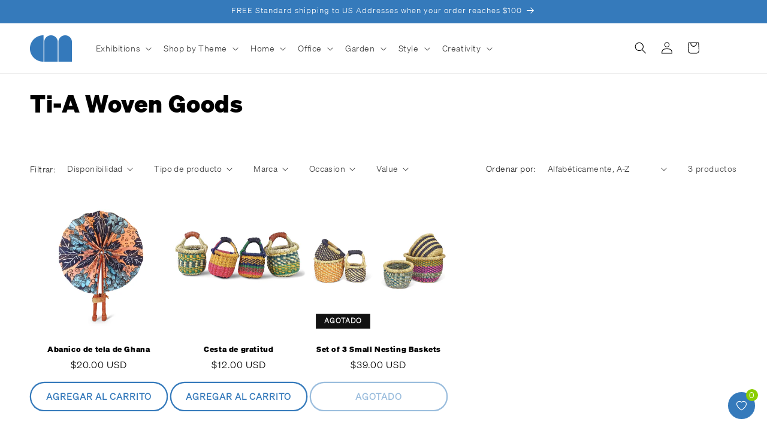

--- FILE ---
content_type: image/svg+xml
request_url: https://shop.chrysler.org/cdn/shop/files/Ghana_Flag_Heart.svg?v=1720638506&width=300
body_size: -325
content:
<svg viewBox="0 0 281.17 253.04" xmlns="http://www.w3.org/2000/svg" data-sanitized-data-name="Layer 1" data-name="Layer 1" id="Layer_1">
  <defs>
    <style>
      .cls-1 {
        fill: #006b3f;
      }

      .cls-1, .cls-2, .cls-3, .cls-4 {
        stroke-width: 0px;
      }

      .cls-2 {
        fill: #fcd116;
      }

      .cls-5 {
        fill: none;
        stroke: #000;
        stroke-linecap: round;
        stroke-linejoin: round;
        stroke-width: 10px;
      }

      .cls-3 {
        fill: #ce1126;
      }

      .cls-4 {
        fill: #000;
      }
    </style>
  </defs>
  <polygon points="110.4 159.27 51.04 159.27 139.82 248.04 228.59 159.27 170.76 159.27 110.4 159.27" class="cls-1"></polygon>
  <path d="M152.11,101.86h37.31l-30.18,21.93,11.53,35.48h57.83l17.91-17.91c24.72-24.72,32.41-51.64,28.83-74.97h-134.75l11.53,35.48h-.01Z" class="cls-2"></path>
  <polygon points="110.4 159.27 170.76 159.27 140.58 137.35 110.4 159.27" class="cls-2"></polygon>
  <path d="M121.93,123.79l-30.18-21.93h37.31l11.53-35.48H6.32c-4.55,23.41,2.31,50.47,26.81,74.97l17.91,17.91h59.36l11.53-35.48h0Z" class="cls-2"></path>
  <path d="M139.82,34.67C84.67-20.48,16.57,13.7,6.32,66.38h269.01c-8.34-54.4-77.88-89.35-135.51-31.71Z" class="cls-3"></path>
  <polygon points="91.74 101.86 121.93 123.79 110.4 159.27 140.58 137.35 170.76 159.27 159.23 123.79 189.42 101.86 152.11 101.86 140.58 66.38 129.05 101.86 91.74 101.86" class="cls-4"></polygon>
  <path d="M139.82,248.04l-106.69-106.69C-46.52,61.7,60.16-44.99,139.82,34.66c82.36-82.36,189.04,24.33,106.69,106.69l-106.69,106.69h0Z" class="cls-5"></path>
</svg>